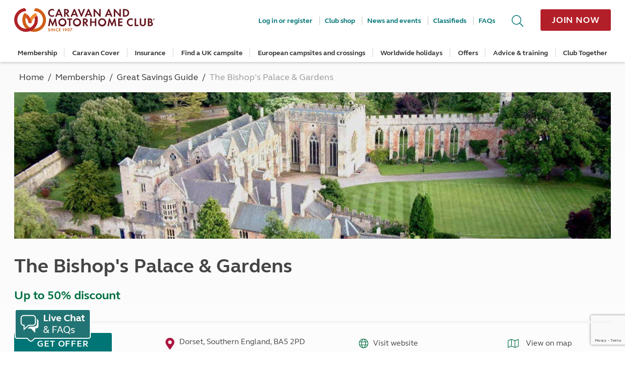

--- FILE ---
content_type: text/html; charset=utf-8
request_url: https://www.google.com/recaptcha/enterprise/anchor?ar=1&k=6Lf31TkhAAAAAA_-GCJyYFyUPZOSjUoyN39hG8Z_&co=aHR0cHM6Ly93d3cuY2FyYXZhbmNsdWIuY28udWs6NDQz&hl=en&v=PoyoqOPhxBO7pBk68S4YbpHZ&size=invisible&anchor-ms=20000&execute-ms=30000&cb=78veztu38v0f
body_size: 48717
content:
<!DOCTYPE HTML><html dir="ltr" lang="en"><head><meta http-equiv="Content-Type" content="text/html; charset=UTF-8">
<meta http-equiv="X-UA-Compatible" content="IE=edge">
<title>reCAPTCHA</title>
<style type="text/css">
/* cyrillic-ext */
@font-face {
  font-family: 'Roboto';
  font-style: normal;
  font-weight: 400;
  font-stretch: 100%;
  src: url(//fonts.gstatic.com/s/roboto/v48/KFO7CnqEu92Fr1ME7kSn66aGLdTylUAMa3GUBHMdazTgWw.woff2) format('woff2');
  unicode-range: U+0460-052F, U+1C80-1C8A, U+20B4, U+2DE0-2DFF, U+A640-A69F, U+FE2E-FE2F;
}
/* cyrillic */
@font-face {
  font-family: 'Roboto';
  font-style: normal;
  font-weight: 400;
  font-stretch: 100%;
  src: url(//fonts.gstatic.com/s/roboto/v48/KFO7CnqEu92Fr1ME7kSn66aGLdTylUAMa3iUBHMdazTgWw.woff2) format('woff2');
  unicode-range: U+0301, U+0400-045F, U+0490-0491, U+04B0-04B1, U+2116;
}
/* greek-ext */
@font-face {
  font-family: 'Roboto';
  font-style: normal;
  font-weight: 400;
  font-stretch: 100%;
  src: url(//fonts.gstatic.com/s/roboto/v48/KFO7CnqEu92Fr1ME7kSn66aGLdTylUAMa3CUBHMdazTgWw.woff2) format('woff2');
  unicode-range: U+1F00-1FFF;
}
/* greek */
@font-face {
  font-family: 'Roboto';
  font-style: normal;
  font-weight: 400;
  font-stretch: 100%;
  src: url(//fonts.gstatic.com/s/roboto/v48/KFO7CnqEu92Fr1ME7kSn66aGLdTylUAMa3-UBHMdazTgWw.woff2) format('woff2');
  unicode-range: U+0370-0377, U+037A-037F, U+0384-038A, U+038C, U+038E-03A1, U+03A3-03FF;
}
/* math */
@font-face {
  font-family: 'Roboto';
  font-style: normal;
  font-weight: 400;
  font-stretch: 100%;
  src: url(//fonts.gstatic.com/s/roboto/v48/KFO7CnqEu92Fr1ME7kSn66aGLdTylUAMawCUBHMdazTgWw.woff2) format('woff2');
  unicode-range: U+0302-0303, U+0305, U+0307-0308, U+0310, U+0312, U+0315, U+031A, U+0326-0327, U+032C, U+032F-0330, U+0332-0333, U+0338, U+033A, U+0346, U+034D, U+0391-03A1, U+03A3-03A9, U+03B1-03C9, U+03D1, U+03D5-03D6, U+03F0-03F1, U+03F4-03F5, U+2016-2017, U+2034-2038, U+203C, U+2040, U+2043, U+2047, U+2050, U+2057, U+205F, U+2070-2071, U+2074-208E, U+2090-209C, U+20D0-20DC, U+20E1, U+20E5-20EF, U+2100-2112, U+2114-2115, U+2117-2121, U+2123-214F, U+2190, U+2192, U+2194-21AE, U+21B0-21E5, U+21F1-21F2, U+21F4-2211, U+2213-2214, U+2216-22FF, U+2308-230B, U+2310, U+2319, U+231C-2321, U+2336-237A, U+237C, U+2395, U+239B-23B7, U+23D0, U+23DC-23E1, U+2474-2475, U+25AF, U+25B3, U+25B7, U+25BD, U+25C1, U+25CA, U+25CC, U+25FB, U+266D-266F, U+27C0-27FF, U+2900-2AFF, U+2B0E-2B11, U+2B30-2B4C, U+2BFE, U+3030, U+FF5B, U+FF5D, U+1D400-1D7FF, U+1EE00-1EEFF;
}
/* symbols */
@font-face {
  font-family: 'Roboto';
  font-style: normal;
  font-weight: 400;
  font-stretch: 100%;
  src: url(//fonts.gstatic.com/s/roboto/v48/KFO7CnqEu92Fr1ME7kSn66aGLdTylUAMaxKUBHMdazTgWw.woff2) format('woff2');
  unicode-range: U+0001-000C, U+000E-001F, U+007F-009F, U+20DD-20E0, U+20E2-20E4, U+2150-218F, U+2190, U+2192, U+2194-2199, U+21AF, U+21E6-21F0, U+21F3, U+2218-2219, U+2299, U+22C4-22C6, U+2300-243F, U+2440-244A, U+2460-24FF, U+25A0-27BF, U+2800-28FF, U+2921-2922, U+2981, U+29BF, U+29EB, U+2B00-2BFF, U+4DC0-4DFF, U+FFF9-FFFB, U+10140-1018E, U+10190-1019C, U+101A0, U+101D0-101FD, U+102E0-102FB, U+10E60-10E7E, U+1D2C0-1D2D3, U+1D2E0-1D37F, U+1F000-1F0FF, U+1F100-1F1AD, U+1F1E6-1F1FF, U+1F30D-1F30F, U+1F315, U+1F31C, U+1F31E, U+1F320-1F32C, U+1F336, U+1F378, U+1F37D, U+1F382, U+1F393-1F39F, U+1F3A7-1F3A8, U+1F3AC-1F3AF, U+1F3C2, U+1F3C4-1F3C6, U+1F3CA-1F3CE, U+1F3D4-1F3E0, U+1F3ED, U+1F3F1-1F3F3, U+1F3F5-1F3F7, U+1F408, U+1F415, U+1F41F, U+1F426, U+1F43F, U+1F441-1F442, U+1F444, U+1F446-1F449, U+1F44C-1F44E, U+1F453, U+1F46A, U+1F47D, U+1F4A3, U+1F4B0, U+1F4B3, U+1F4B9, U+1F4BB, U+1F4BF, U+1F4C8-1F4CB, U+1F4D6, U+1F4DA, U+1F4DF, U+1F4E3-1F4E6, U+1F4EA-1F4ED, U+1F4F7, U+1F4F9-1F4FB, U+1F4FD-1F4FE, U+1F503, U+1F507-1F50B, U+1F50D, U+1F512-1F513, U+1F53E-1F54A, U+1F54F-1F5FA, U+1F610, U+1F650-1F67F, U+1F687, U+1F68D, U+1F691, U+1F694, U+1F698, U+1F6AD, U+1F6B2, U+1F6B9-1F6BA, U+1F6BC, U+1F6C6-1F6CF, U+1F6D3-1F6D7, U+1F6E0-1F6EA, U+1F6F0-1F6F3, U+1F6F7-1F6FC, U+1F700-1F7FF, U+1F800-1F80B, U+1F810-1F847, U+1F850-1F859, U+1F860-1F887, U+1F890-1F8AD, U+1F8B0-1F8BB, U+1F8C0-1F8C1, U+1F900-1F90B, U+1F93B, U+1F946, U+1F984, U+1F996, U+1F9E9, U+1FA00-1FA6F, U+1FA70-1FA7C, U+1FA80-1FA89, U+1FA8F-1FAC6, U+1FACE-1FADC, U+1FADF-1FAE9, U+1FAF0-1FAF8, U+1FB00-1FBFF;
}
/* vietnamese */
@font-face {
  font-family: 'Roboto';
  font-style: normal;
  font-weight: 400;
  font-stretch: 100%;
  src: url(//fonts.gstatic.com/s/roboto/v48/KFO7CnqEu92Fr1ME7kSn66aGLdTylUAMa3OUBHMdazTgWw.woff2) format('woff2');
  unicode-range: U+0102-0103, U+0110-0111, U+0128-0129, U+0168-0169, U+01A0-01A1, U+01AF-01B0, U+0300-0301, U+0303-0304, U+0308-0309, U+0323, U+0329, U+1EA0-1EF9, U+20AB;
}
/* latin-ext */
@font-face {
  font-family: 'Roboto';
  font-style: normal;
  font-weight: 400;
  font-stretch: 100%;
  src: url(//fonts.gstatic.com/s/roboto/v48/KFO7CnqEu92Fr1ME7kSn66aGLdTylUAMa3KUBHMdazTgWw.woff2) format('woff2');
  unicode-range: U+0100-02BA, U+02BD-02C5, U+02C7-02CC, U+02CE-02D7, U+02DD-02FF, U+0304, U+0308, U+0329, U+1D00-1DBF, U+1E00-1E9F, U+1EF2-1EFF, U+2020, U+20A0-20AB, U+20AD-20C0, U+2113, U+2C60-2C7F, U+A720-A7FF;
}
/* latin */
@font-face {
  font-family: 'Roboto';
  font-style: normal;
  font-weight: 400;
  font-stretch: 100%;
  src: url(//fonts.gstatic.com/s/roboto/v48/KFO7CnqEu92Fr1ME7kSn66aGLdTylUAMa3yUBHMdazQ.woff2) format('woff2');
  unicode-range: U+0000-00FF, U+0131, U+0152-0153, U+02BB-02BC, U+02C6, U+02DA, U+02DC, U+0304, U+0308, U+0329, U+2000-206F, U+20AC, U+2122, U+2191, U+2193, U+2212, U+2215, U+FEFF, U+FFFD;
}
/* cyrillic-ext */
@font-face {
  font-family: 'Roboto';
  font-style: normal;
  font-weight: 500;
  font-stretch: 100%;
  src: url(//fonts.gstatic.com/s/roboto/v48/KFO7CnqEu92Fr1ME7kSn66aGLdTylUAMa3GUBHMdazTgWw.woff2) format('woff2');
  unicode-range: U+0460-052F, U+1C80-1C8A, U+20B4, U+2DE0-2DFF, U+A640-A69F, U+FE2E-FE2F;
}
/* cyrillic */
@font-face {
  font-family: 'Roboto';
  font-style: normal;
  font-weight: 500;
  font-stretch: 100%;
  src: url(//fonts.gstatic.com/s/roboto/v48/KFO7CnqEu92Fr1ME7kSn66aGLdTylUAMa3iUBHMdazTgWw.woff2) format('woff2');
  unicode-range: U+0301, U+0400-045F, U+0490-0491, U+04B0-04B1, U+2116;
}
/* greek-ext */
@font-face {
  font-family: 'Roboto';
  font-style: normal;
  font-weight: 500;
  font-stretch: 100%;
  src: url(//fonts.gstatic.com/s/roboto/v48/KFO7CnqEu92Fr1ME7kSn66aGLdTylUAMa3CUBHMdazTgWw.woff2) format('woff2');
  unicode-range: U+1F00-1FFF;
}
/* greek */
@font-face {
  font-family: 'Roboto';
  font-style: normal;
  font-weight: 500;
  font-stretch: 100%;
  src: url(//fonts.gstatic.com/s/roboto/v48/KFO7CnqEu92Fr1ME7kSn66aGLdTylUAMa3-UBHMdazTgWw.woff2) format('woff2');
  unicode-range: U+0370-0377, U+037A-037F, U+0384-038A, U+038C, U+038E-03A1, U+03A3-03FF;
}
/* math */
@font-face {
  font-family: 'Roboto';
  font-style: normal;
  font-weight: 500;
  font-stretch: 100%;
  src: url(//fonts.gstatic.com/s/roboto/v48/KFO7CnqEu92Fr1ME7kSn66aGLdTylUAMawCUBHMdazTgWw.woff2) format('woff2');
  unicode-range: U+0302-0303, U+0305, U+0307-0308, U+0310, U+0312, U+0315, U+031A, U+0326-0327, U+032C, U+032F-0330, U+0332-0333, U+0338, U+033A, U+0346, U+034D, U+0391-03A1, U+03A3-03A9, U+03B1-03C9, U+03D1, U+03D5-03D6, U+03F0-03F1, U+03F4-03F5, U+2016-2017, U+2034-2038, U+203C, U+2040, U+2043, U+2047, U+2050, U+2057, U+205F, U+2070-2071, U+2074-208E, U+2090-209C, U+20D0-20DC, U+20E1, U+20E5-20EF, U+2100-2112, U+2114-2115, U+2117-2121, U+2123-214F, U+2190, U+2192, U+2194-21AE, U+21B0-21E5, U+21F1-21F2, U+21F4-2211, U+2213-2214, U+2216-22FF, U+2308-230B, U+2310, U+2319, U+231C-2321, U+2336-237A, U+237C, U+2395, U+239B-23B7, U+23D0, U+23DC-23E1, U+2474-2475, U+25AF, U+25B3, U+25B7, U+25BD, U+25C1, U+25CA, U+25CC, U+25FB, U+266D-266F, U+27C0-27FF, U+2900-2AFF, U+2B0E-2B11, U+2B30-2B4C, U+2BFE, U+3030, U+FF5B, U+FF5D, U+1D400-1D7FF, U+1EE00-1EEFF;
}
/* symbols */
@font-face {
  font-family: 'Roboto';
  font-style: normal;
  font-weight: 500;
  font-stretch: 100%;
  src: url(//fonts.gstatic.com/s/roboto/v48/KFO7CnqEu92Fr1ME7kSn66aGLdTylUAMaxKUBHMdazTgWw.woff2) format('woff2');
  unicode-range: U+0001-000C, U+000E-001F, U+007F-009F, U+20DD-20E0, U+20E2-20E4, U+2150-218F, U+2190, U+2192, U+2194-2199, U+21AF, U+21E6-21F0, U+21F3, U+2218-2219, U+2299, U+22C4-22C6, U+2300-243F, U+2440-244A, U+2460-24FF, U+25A0-27BF, U+2800-28FF, U+2921-2922, U+2981, U+29BF, U+29EB, U+2B00-2BFF, U+4DC0-4DFF, U+FFF9-FFFB, U+10140-1018E, U+10190-1019C, U+101A0, U+101D0-101FD, U+102E0-102FB, U+10E60-10E7E, U+1D2C0-1D2D3, U+1D2E0-1D37F, U+1F000-1F0FF, U+1F100-1F1AD, U+1F1E6-1F1FF, U+1F30D-1F30F, U+1F315, U+1F31C, U+1F31E, U+1F320-1F32C, U+1F336, U+1F378, U+1F37D, U+1F382, U+1F393-1F39F, U+1F3A7-1F3A8, U+1F3AC-1F3AF, U+1F3C2, U+1F3C4-1F3C6, U+1F3CA-1F3CE, U+1F3D4-1F3E0, U+1F3ED, U+1F3F1-1F3F3, U+1F3F5-1F3F7, U+1F408, U+1F415, U+1F41F, U+1F426, U+1F43F, U+1F441-1F442, U+1F444, U+1F446-1F449, U+1F44C-1F44E, U+1F453, U+1F46A, U+1F47D, U+1F4A3, U+1F4B0, U+1F4B3, U+1F4B9, U+1F4BB, U+1F4BF, U+1F4C8-1F4CB, U+1F4D6, U+1F4DA, U+1F4DF, U+1F4E3-1F4E6, U+1F4EA-1F4ED, U+1F4F7, U+1F4F9-1F4FB, U+1F4FD-1F4FE, U+1F503, U+1F507-1F50B, U+1F50D, U+1F512-1F513, U+1F53E-1F54A, U+1F54F-1F5FA, U+1F610, U+1F650-1F67F, U+1F687, U+1F68D, U+1F691, U+1F694, U+1F698, U+1F6AD, U+1F6B2, U+1F6B9-1F6BA, U+1F6BC, U+1F6C6-1F6CF, U+1F6D3-1F6D7, U+1F6E0-1F6EA, U+1F6F0-1F6F3, U+1F6F7-1F6FC, U+1F700-1F7FF, U+1F800-1F80B, U+1F810-1F847, U+1F850-1F859, U+1F860-1F887, U+1F890-1F8AD, U+1F8B0-1F8BB, U+1F8C0-1F8C1, U+1F900-1F90B, U+1F93B, U+1F946, U+1F984, U+1F996, U+1F9E9, U+1FA00-1FA6F, U+1FA70-1FA7C, U+1FA80-1FA89, U+1FA8F-1FAC6, U+1FACE-1FADC, U+1FADF-1FAE9, U+1FAF0-1FAF8, U+1FB00-1FBFF;
}
/* vietnamese */
@font-face {
  font-family: 'Roboto';
  font-style: normal;
  font-weight: 500;
  font-stretch: 100%;
  src: url(//fonts.gstatic.com/s/roboto/v48/KFO7CnqEu92Fr1ME7kSn66aGLdTylUAMa3OUBHMdazTgWw.woff2) format('woff2');
  unicode-range: U+0102-0103, U+0110-0111, U+0128-0129, U+0168-0169, U+01A0-01A1, U+01AF-01B0, U+0300-0301, U+0303-0304, U+0308-0309, U+0323, U+0329, U+1EA0-1EF9, U+20AB;
}
/* latin-ext */
@font-face {
  font-family: 'Roboto';
  font-style: normal;
  font-weight: 500;
  font-stretch: 100%;
  src: url(//fonts.gstatic.com/s/roboto/v48/KFO7CnqEu92Fr1ME7kSn66aGLdTylUAMa3KUBHMdazTgWw.woff2) format('woff2');
  unicode-range: U+0100-02BA, U+02BD-02C5, U+02C7-02CC, U+02CE-02D7, U+02DD-02FF, U+0304, U+0308, U+0329, U+1D00-1DBF, U+1E00-1E9F, U+1EF2-1EFF, U+2020, U+20A0-20AB, U+20AD-20C0, U+2113, U+2C60-2C7F, U+A720-A7FF;
}
/* latin */
@font-face {
  font-family: 'Roboto';
  font-style: normal;
  font-weight: 500;
  font-stretch: 100%;
  src: url(//fonts.gstatic.com/s/roboto/v48/KFO7CnqEu92Fr1ME7kSn66aGLdTylUAMa3yUBHMdazQ.woff2) format('woff2');
  unicode-range: U+0000-00FF, U+0131, U+0152-0153, U+02BB-02BC, U+02C6, U+02DA, U+02DC, U+0304, U+0308, U+0329, U+2000-206F, U+20AC, U+2122, U+2191, U+2193, U+2212, U+2215, U+FEFF, U+FFFD;
}
/* cyrillic-ext */
@font-face {
  font-family: 'Roboto';
  font-style: normal;
  font-weight: 900;
  font-stretch: 100%;
  src: url(//fonts.gstatic.com/s/roboto/v48/KFO7CnqEu92Fr1ME7kSn66aGLdTylUAMa3GUBHMdazTgWw.woff2) format('woff2');
  unicode-range: U+0460-052F, U+1C80-1C8A, U+20B4, U+2DE0-2DFF, U+A640-A69F, U+FE2E-FE2F;
}
/* cyrillic */
@font-face {
  font-family: 'Roboto';
  font-style: normal;
  font-weight: 900;
  font-stretch: 100%;
  src: url(//fonts.gstatic.com/s/roboto/v48/KFO7CnqEu92Fr1ME7kSn66aGLdTylUAMa3iUBHMdazTgWw.woff2) format('woff2');
  unicode-range: U+0301, U+0400-045F, U+0490-0491, U+04B0-04B1, U+2116;
}
/* greek-ext */
@font-face {
  font-family: 'Roboto';
  font-style: normal;
  font-weight: 900;
  font-stretch: 100%;
  src: url(//fonts.gstatic.com/s/roboto/v48/KFO7CnqEu92Fr1ME7kSn66aGLdTylUAMa3CUBHMdazTgWw.woff2) format('woff2');
  unicode-range: U+1F00-1FFF;
}
/* greek */
@font-face {
  font-family: 'Roboto';
  font-style: normal;
  font-weight: 900;
  font-stretch: 100%;
  src: url(//fonts.gstatic.com/s/roboto/v48/KFO7CnqEu92Fr1ME7kSn66aGLdTylUAMa3-UBHMdazTgWw.woff2) format('woff2');
  unicode-range: U+0370-0377, U+037A-037F, U+0384-038A, U+038C, U+038E-03A1, U+03A3-03FF;
}
/* math */
@font-face {
  font-family: 'Roboto';
  font-style: normal;
  font-weight: 900;
  font-stretch: 100%;
  src: url(//fonts.gstatic.com/s/roboto/v48/KFO7CnqEu92Fr1ME7kSn66aGLdTylUAMawCUBHMdazTgWw.woff2) format('woff2');
  unicode-range: U+0302-0303, U+0305, U+0307-0308, U+0310, U+0312, U+0315, U+031A, U+0326-0327, U+032C, U+032F-0330, U+0332-0333, U+0338, U+033A, U+0346, U+034D, U+0391-03A1, U+03A3-03A9, U+03B1-03C9, U+03D1, U+03D5-03D6, U+03F0-03F1, U+03F4-03F5, U+2016-2017, U+2034-2038, U+203C, U+2040, U+2043, U+2047, U+2050, U+2057, U+205F, U+2070-2071, U+2074-208E, U+2090-209C, U+20D0-20DC, U+20E1, U+20E5-20EF, U+2100-2112, U+2114-2115, U+2117-2121, U+2123-214F, U+2190, U+2192, U+2194-21AE, U+21B0-21E5, U+21F1-21F2, U+21F4-2211, U+2213-2214, U+2216-22FF, U+2308-230B, U+2310, U+2319, U+231C-2321, U+2336-237A, U+237C, U+2395, U+239B-23B7, U+23D0, U+23DC-23E1, U+2474-2475, U+25AF, U+25B3, U+25B7, U+25BD, U+25C1, U+25CA, U+25CC, U+25FB, U+266D-266F, U+27C0-27FF, U+2900-2AFF, U+2B0E-2B11, U+2B30-2B4C, U+2BFE, U+3030, U+FF5B, U+FF5D, U+1D400-1D7FF, U+1EE00-1EEFF;
}
/* symbols */
@font-face {
  font-family: 'Roboto';
  font-style: normal;
  font-weight: 900;
  font-stretch: 100%;
  src: url(//fonts.gstatic.com/s/roboto/v48/KFO7CnqEu92Fr1ME7kSn66aGLdTylUAMaxKUBHMdazTgWw.woff2) format('woff2');
  unicode-range: U+0001-000C, U+000E-001F, U+007F-009F, U+20DD-20E0, U+20E2-20E4, U+2150-218F, U+2190, U+2192, U+2194-2199, U+21AF, U+21E6-21F0, U+21F3, U+2218-2219, U+2299, U+22C4-22C6, U+2300-243F, U+2440-244A, U+2460-24FF, U+25A0-27BF, U+2800-28FF, U+2921-2922, U+2981, U+29BF, U+29EB, U+2B00-2BFF, U+4DC0-4DFF, U+FFF9-FFFB, U+10140-1018E, U+10190-1019C, U+101A0, U+101D0-101FD, U+102E0-102FB, U+10E60-10E7E, U+1D2C0-1D2D3, U+1D2E0-1D37F, U+1F000-1F0FF, U+1F100-1F1AD, U+1F1E6-1F1FF, U+1F30D-1F30F, U+1F315, U+1F31C, U+1F31E, U+1F320-1F32C, U+1F336, U+1F378, U+1F37D, U+1F382, U+1F393-1F39F, U+1F3A7-1F3A8, U+1F3AC-1F3AF, U+1F3C2, U+1F3C4-1F3C6, U+1F3CA-1F3CE, U+1F3D4-1F3E0, U+1F3ED, U+1F3F1-1F3F3, U+1F3F5-1F3F7, U+1F408, U+1F415, U+1F41F, U+1F426, U+1F43F, U+1F441-1F442, U+1F444, U+1F446-1F449, U+1F44C-1F44E, U+1F453, U+1F46A, U+1F47D, U+1F4A3, U+1F4B0, U+1F4B3, U+1F4B9, U+1F4BB, U+1F4BF, U+1F4C8-1F4CB, U+1F4D6, U+1F4DA, U+1F4DF, U+1F4E3-1F4E6, U+1F4EA-1F4ED, U+1F4F7, U+1F4F9-1F4FB, U+1F4FD-1F4FE, U+1F503, U+1F507-1F50B, U+1F50D, U+1F512-1F513, U+1F53E-1F54A, U+1F54F-1F5FA, U+1F610, U+1F650-1F67F, U+1F687, U+1F68D, U+1F691, U+1F694, U+1F698, U+1F6AD, U+1F6B2, U+1F6B9-1F6BA, U+1F6BC, U+1F6C6-1F6CF, U+1F6D3-1F6D7, U+1F6E0-1F6EA, U+1F6F0-1F6F3, U+1F6F7-1F6FC, U+1F700-1F7FF, U+1F800-1F80B, U+1F810-1F847, U+1F850-1F859, U+1F860-1F887, U+1F890-1F8AD, U+1F8B0-1F8BB, U+1F8C0-1F8C1, U+1F900-1F90B, U+1F93B, U+1F946, U+1F984, U+1F996, U+1F9E9, U+1FA00-1FA6F, U+1FA70-1FA7C, U+1FA80-1FA89, U+1FA8F-1FAC6, U+1FACE-1FADC, U+1FADF-1FAE9, U+1FAF0-1FAF8, U+1FB00-1FBFF;
}
/* vietnamese */
@font-face {
  font-family: 'Roboto';
  font-style: normal;
  font-weight: 900;
  font-stretch: 100%;
  src: url(//fonts.gstatic.com/s/roboto/v48/KFO7CnqEu92Fr1ME7kSn66aGLdTylUAMa3OUBHMdazTgWw.woff2) format('woff2');
  unicode-range: U+0102-0103, U+0110-0111, U+0128-0129, U+0168-0169, U+01A0-01A1, U+01AF-01B0, U+0300-0301, U+0303-0304, U+0308-0309, U+0323, U+0329, U+1EA0-1EF9, U+20AB;
}
/* latin-ext */
@font-face {
  font-family: 'Roboto';
  font-style: normal;
  font-weight: 900;
  font-stretch: 100%;
  src: url(//fonts.gstatic.com/s/roboto/v48/KFO7CnqEu92Fr1ME7kSn66aGLdTylUAMa3KUBHMdazTgWw.woff2) format('woff2');
  unicode-range: U+0100-02BA, U+02BD-02C5, U+02C7-02CC, U+02CE-02D7, U+02DD-02FF, U+0304, U+0308, U+0329, U+1D00-1DBF, U+1E00-1E9F, U+1EF2-1EFF, U+2020, U+20A0-20AB, U+20AD-20C0, U+2113, U+2C60-2C7F, U+A720-A7FF;
}
/* latin */
@font-face {
  font-family: 'Roboto';
  font-style: normal;
  font-weight: 900;
  font-stretch: 100%;
  src: url(//fonts.gstatic.com/s/roboto/v48/KFO7CnqEu92Fr1ME7kSn66aGLdTylUAMa3yUBHMdazQ.woff2) format('woff2');
  unicode-range: U+0000-00FF, U+0131, U+0152-0153, U+02BB-02BC, U+02C6, U+02DA, U+02DC, U+0304, U+0308, U+0329, U+2000-206F, U+20AC, U+2122, U+2191, U+2193, U+2212, U+2215, U+FEFF, U+FFFD;
}

</style>
<link rel="stylesheet" type="text/css" href="https://www.gstatic.com/recaptcha/releases/PoyoqOPhxBO7pBk68S4YbpHZ/styles__ltr.css">
<script nonce="OYgVic1Z6OyjOXS_t8wVWA" type="text/javascript">window['__recaptcha_api'] = 'https://www.google.com/recaptcha/enterprise/';</script>
<script type="text/javascript" src="https://www.gstatic.com/recaptcha/releases/PoyoqOPhxBO7pBk68S4YbpHZ/recaptcha__en.js" nonce="OYgVic1Z6OyjOXS_t8wVWA">
      
    </script></head>
<body><div id="rc-anchor-alert" class="rc-anchor-alert"></div>
<input type="hidden" id="recaptcha-token" value="[base64]">
<script type="text/javascript" nonce="OYgVic1Z6OyjOXS_t8wVWA">
      recaptcha.anchor.Main.init("[\x22ainput\x22,[\x22bgdata\x22,\x22\x22,\[base64]/[base64]/[base64]/[base64]/[base64]/UltsKytdPUU6KEU8MjA0OD9SW2wrK109RT4+NnwxOTI6KChFJjY0NTEyKT09NTUyOTYmJk0rMTxjLmxlbmd0aCYmKGMuY2hhckNvZGVBdChNKzEpJjY0NTEyKT09NTYzMjA/[base64]/[base64]/[base64]/[base64]/[base64]/[base64]/[base64]\x22,\[base64]\x22,\x22wqdZw5rDusOxw4vDicKGwqU8w6tzw4vDpcKSUQDCpsODOcOXwrVTRcKnRBs4w7Zww5jCh8KYKxJowp87w4XClHFgw6BYFC1DLMKvPBfClsOTwqDDtGzCtR8kVF0sIcKWRcOSwqXDqx5IdFPCkcOfDcOhZlB1BQ9Jw6/CnUYdD3oKw6rDt8OMw7t/wrjDsUQOWwkyw5nDpSUowq/DqMOAw5gsw7EgEVTCtsOGVcOYw7ssF8Ksw5lYTS/DusOZWMOzWcOjci3Cg2PCoBTDsWvCisKeGsKyE8OPEFHDiy7DuATDt8OqwovCoMKQw4QAWcOvw5pZODvDlEnClkPCtkjDpTcebVXDtMO2w5HDrcK3wqXCh21RYmzCgH99T8Kww4PCr8KzwozCmj3DjxgkbFQGD1l7Ul3DqlDCmcK6wqbClsKoKsOEwqjDrcOoUX3Dnk/Do27DncOxDsOfwoTDhsKGw7DDrMKyKSVDwoR8woXDkXVpwqfCtcOew40mw69swrfCusKNdh3Dr1zDhcOzwp8mw4kWecKPw6HCgVHDvcOlw77DgcO0czDDrcOaw5rDpjfCpsK/anTCgFQ7w5PCqsOHwqEnEsOfw5TCk2hnw7Flw7PCksO/dMOKGiDCkcOeR0DDrXckwrzCvxQ3wpp2w4s9c3DDik5Zw5NcwpUlwpVzwr94wpNqNHfCk0LCo8Kpw5jCpcKzw7gbw4p3wqJQwpbCscO9HTw2w4Eiwow1woLCkhbDisOrZ8KLHFzCg3xgccOdVltgSsKjwrvDqhnCggYMw7tlwo/DncKwwp0PesKHw71+w5tAJz0aw5dnG2wHw7jDmw/[base64]/DlgUnVcODJsOWw5JQJMKbw6BtaHLDpWNSwrfDsCfDnE9kRDXDhsOHHsOMB8Ojw5Unw6UdaMO5J3xUwqbDssOIw6PCicKGK2YBEMO5YMKxw5zDj8OAHsKHI8KAwrFWJsOgV8OpQMOZNsOOXsOswqHCmgZmwoZ/[base64]/ClcKawrLCjsOiwovCrcOdworCo8KAc1Y5KsK5w75+woEPZUvDkVnCkcKUwqvDtsO/KMODwpPCpsOhKWcHaD8OfMKxccOww5rCkkDDlDQDwr/[base64]/[base64]/Cj2sTNFpUw5sKwqjDozcbwpAEGHnClzpyw43DoS50w7fDtXLDm24sesOtw6zDlngwwqbDmnRGw5trPsKYR8KOPMKGCMKiLMKOA0dCw7M3w4TDih07ODICwrbCnMKyNyl3wqDDonYhwpE0w5fCvhDCoj/CiD3DicKtZMKHw71OwqA5w5o+CcOewoXCtHcCRMOgXE/DpXHDpsO9WQ7DqhRhRWx8a8KxAi0DwrUSwrbDgGRtw47Dm8Kmw6rCrwUfJMKEwrzDmsO3wrdxwpspJUgLQAzCgCzDvwLDhXLCnsKLN8Kawr3DizXCgEILw7slI8KbE2rCmMKpw5DCtcK/[base64]/DklbClhDDpsOTb8K/F8KkwpTCucOqMHp3wp/[base64]/w6bDpXfCpcK9w401wozDvsOWw6HCgT8qaMKOwozCgcO5RMKSe17CvUvDgkTDgcOkSMKAw44bwo3DjBFKwrZ0wofCn2cDw7zDvkTDsMOwwpbDo8KxMsKLSW5Iw5XDihYAKMK2wrkJwrJew6UEIRVydMOxwqQKGTFvwolDw47CmC0rZMOyJhhOCS/CnEXDvmBBwoNRwpXDsMOOCsObB2t9KcOgFsOKw6Uawp1MQQXDtAciJsK9Xz3CnBLDjMK0wr0PCMOuVMOLwoMVwqFOw4TDsxdXw70PwpRfc8OKKAIvw6LDgMKtIEvDk8Otw74rwr16wpNCLHPDkC/DgWPCkRUTPgR5EcKmDcKIw7YuFxnDtMKTw47Cr8KiPH/DohzCl8OmPsOrHDfDmsKkwpw3wrojwqfDmTcrw6jCj07Cn8K0w7UxASN3w5wWwpDDtcOIRADDnRXCpMKRM8KfYndyw7TDpi/Cq3EHB8Kmwr11VMOdJ2FAwqBPW8K/dMOoYsOjNhEiwrwWw7bDs8OCw6HCnsO7wqJAw5jDtMK0S8KMbMOrGibCjG/Djj7CpH5/w5fDqsOAw7Vcwr3Cn8OAc8OWwoJIwpjCmMKYw7fCg8K0wrzCu3zCqAbDp1h/[base64]/DmQ5fw6AYwogJZDLCkcO1EsOdw5gobMOIQEzCt8OZwqfCjwk8w4d5RMK1wolEYMOvTGtXw7gHwpPCkMO5wqtuwplsw64NZ1fDosKvwpDCu8OdwpEjKsOCw5fDkVQFw4zDv8O0wo7DsVZQJcORwpc0IhR7KcO8w63DvsKJwrRAZgt6w7BGw4PChTHDni9iQMO8w4/[base64]/Lkx1KT7DqsOUwr1Sw4gOLcOkfcKXwp3DrMO2BMKgw6zCrW8eRsOjNVfCn0YTw7jDoibCs0wbd8Oew50iw7DCjE1OcTnDo8Kww5UxFsKbw7bDkcKcS8KiwpgccQvCkU/DmwJAw6HCgHlMe8KtGVbDtyxZw5A/cMKxE8KNNcKVYmRfwrsIwoMsw60Owp5Dw6fDoTU/a04zNMK1w5N/acObwp7DhMKnTcKiw67DplkfU8Kxd8KVciPClh5Ew5dIwrDCjDlaRD0Rw67CuWR/[base64]/DkhTDlW7CgQReecOVMcO5wprDrMOPwo9lw7lKTGM4FMOlwpIfMsOyWxTCtcKeW2TDrR0Id01YDHLCsMK7wosmOB/Cl8KUZl/DtgfCuMKgw4Z4MsO9wpvCscKgSsObO0vDqcKTw4ASwovCksOOw5/DrlLDgVYpw6hTwqIcw4rCh8KXwpTDvMOHFcKiMMOvw7N/wpjDqcKkwqdfw73DpgtCJcKDBcOmNl/[base64]/w4bDp8K1f8KEw5odwqkzGcKOwrvCgMONwqwCFcKXw69BwpTCoWDDssOww5/[base64]/[base64]/ClUnCuMOkaMOHwpUOZsK0QwY4w5cOXMOsDDIyWV4BwpnCqcK8wqPDs3QvHcK+wqhPM2TCrwYPdMOMd8KXwrNjwr1ew4FmwqfCs8K/[base64]/[base64]/[base64]/DjU7CrHrChcOnwoTDosKVFUbDh2rCgcOow4/DsMKKwrkKLD7Chjg+NhDCkcO9PHXCvUfDnMOUwo3CmxFhbBZxwrHDs1XDhTRFCW1ew7jDqwx9eRt/[base64]/[base64]/wo/Cvi8ATcKVwr9LwrvDs8Kkw5DCvQ14P3XClsKHwooHw6/CkSlGWMOkMsOdw5paw5IdYBLDl8K5wqjDpR0cw7TCtHkcwrDDo048wqbDoUpxwps4ETbCmRnDtsKlwpDDn8KBwo5bwoTCpcKbYAbDoMKRV8Okwowkwqx1w6DCghsVw6EHwovDsXFXw6DDpsKpwoVLWxPDrU8Nw4TCphzDi2bCkMOcBcKTWsO/[base64]/Di8ODw6tow5Iew55Hwq7CtsKYAhkPw5h/[base64]/Ck8OiM8OAPsOCUEFMGcK2wqnClsOww69aJcO7fMKbc8OGIMKKwqt2wqMWw6rCsU0SwqHDiVxrwpXCjh5uw5HDoEVTVFdZSsK4wqYTNsOOCcK5dMOVPcOYF3YPwqY5E0jDrsOPwpbDo1jCuVw8w7R9GcOZJMOJwo/DtjUYVcOow4TDr2J0w5nDlMOzwqBfwpbCu8KPJ2rCscKPGyAqw5bCjsOEw5w/wpRxw4jDokQhwprDhV1/w4LCpsOFI8K9wpMoWMKmw6p1w5YKw7PDvsOUw7JqLMOFw6TDgMKpw4F6wp3Cq8Ogw6fDsnfCnB0KFRTDjU1JXCtXL8OaXMKcw7Yawr1nw5nDiDYlw6cUwqDDpQnCo8KwwoTDnMOHN8ODw4F+wpFkN2hnFMO/w48Yw4HDosOTwrjCuXfDtsOhFzQbf8OFKR5gWQ48dEXDviAxw6TCnG8SKMKTHcOJw6HDl13CsEZgwo4pbcObEApawql7JXTDv8KFw61Rwrt3enrDtV4uW8KSw5YyGsOqaUrDrcO6w5rCtyvDncOBwrx3w7doA8OlQMK6w7HDn8KMTCfCm8KJw6/[base64]/[base64]/[base64]/Co0oyw5FcF8KsYnbChyXDocOLZEbCsVA7w6QKVsK7AcKWcVc9EnjCoknCvMKrTGfDm3rCuFZfEMKCw6oww7XCiMKoFyRKEUwuRMO5w5jDjcKUwr/Dsko/w7lzUS7CjcO2KSPDn8O/wo9KNsOQwozDkQYCecKDIHnDjjDCs8OBXCNSw5dgUUPDkQIOwoPCpAjCmXN6w55ow5bDpXkNEMOZccK0wpcDwpgWwoEcwrbDl8OKwoLCmj7Du8OZWQzDv8OiHsKudG/DggoiwpE8fMKZw4rCvcO+wq1UwoNMwrJNTSjCtFDCpBALwpXDjMOKd8OIN1s8wrIDwqbCpMKUwq/[base64]/CjsO8US4Iw49NwqB2JsK6w70tw6ZTwo/Dn1nDl8KxRsKNwoxPwqZSw6XCowElw6jDtETCn8OPw5lqWyhuwrjDkGNFwqsoY8Onw6XCvVJiw6rDjMKMAcKbAD/CuzLDt3h2wrVXwos9EMOAXmF/wpPClsOTwrrDrsO2woDDlcOjNMKiesKqwqPCssObwqPDq8KRNcOHwrxMw59eesORw5TCnMODw5zDvcKjw6DCvQVHw4rCsGVnCTHCpg3CiB8HworCrMO1W8OdwojDm8Kaw7EUXhfCihDCosK+wofDvSwLwpA3XMOjw5/CncKsw6fCrsKtJ8OBJMKgw5DDgsOGw6TCqSbDtm8Qw5HCoQ/CrE5rwojCsAxwwp7DnV1uwrHDtkLDtknCksKaCMObScK1c8KywrwSwoLDtAvCusO7w6dUw4o+OlQpwo1TSEctw6c2wotOw5kbw6fCt8O4R8Ojwo7DpcKmLcOfJF98IsKJLR/DqEbDrSXCrcOWAMOmE8OIw4o0w6rCkxPCq8OowrXDtcOZSHx0wokDwqnDkMK4w58pQmAJWsOSdhbDi8KnfwnDosO6QcKyWgzDhQ8tH8Klw57ClHPDpsO+UToHwoE/[base64]/DucK/w4DCisKNw5FtYX0gDE02eRbCncOpV1shw6PCnwfCojs5wo1NwqERwqHDhcOdwowDw47Cn8KOwo7DoR/DiTnDjxNOwrV7Z2DCuMOSw6bCocKZwoLCr8K7bMKvX8O9w43Cs2jDi8KOwpFgw7XCmnd/w7bDlsKYORMuwqPCnCzDmR3Ct8OCwrjDpU4+wqZMwprCjsOIYcK6dcOWZlBFIgQ3I8KGwpwyw58pQEwfYMOEcH8jBT3Dkz5xdcOSNRwOIcKqM1fCkXLCrFIQw6RFw47CpsONw7V3wr/Dlhs2EgR7wrPCh8Oxw7DCiFnDjz3DsMO0wqdZw4rCuAJtwojChw/[base64]/X2MOwrXCqMOMWy7DpBQ8VcO0w6pUw5Y4w4JyOUHCosORIX7Cs8KqM8O3w4vCqTZ7w4PCqXhlw6cxwp/Dhw/DocOCwpZCDMKIwp3Du8KKw7fCnsKEwqluFSDDuCJ2dcOdwrbCuMK/w6rDiMKbw5XCksKaKcKbTW3Cr8K+wogDE35cDsOXMlPCmsKfwpDCo8OedcKxwp/[base64]/DujnDqWTCnnkTTz7CkQzDk3N4DHNaEsOqUcODw4tWOVrCqQsGK8K2cCR0wq0Gw7TDmsO3MMKiwpDCh8Kaw5tew61FJ8KyeH3Dr8OoE8O9w5bDozjCl8KrwrkAWcOTOhvDkcOKHmojCMOGw7zCrzrDr8OiSl4OwpHDi2jClcOqw7/DvcO9WFXDksKXwrLDu0XCm1wEw5TDkMKpwrliw5QVwqnCgsKGwrjDqwXDlMK4wq/Dql8lwptcw7kTw6fDusOfQMKEw4gxKsOTXcKeAxfCnsK8w7MSw6XCqT3ChRwQcz7CqQUswrLDgA07QzPCmyTDpMOLVsKBw4wxXDDCgcKJBEMPw5XCjMKkw7fCgcKjX8OOwp1zNkLClMO2YGIPw6/ChUbDlMKYw7PDvmrDmm/[base64]/DhXV4RQEIVsO3wrVUwqzDoX7DqsKkBcO1JcOySnRZwoFbVSJsQ29/w4AYw4bDjMO9LcKiwqrDpnnCpMOkHMOOw7lRw68Dw64mL1peTVjDtj8oIcKhw65CNRDCkcOHIXFsw70iRMOiQsK3WQ8lwrAaCsO7wpXCgMKUTUzCvcOZDisNwpYBdRhzasKLwpfCvhpdMcONw7fCrcK7woDDthDCu8OAw5/[base64]/[base64]/[base64]/DucODTT1Zw77DucOPdRNNZ8KEcC3DtmE6w63DuxEBS8OvwrBxMzTDhEp6w53DkMO4wpAAwrNqwp/Ds8Onw7x7B1LDqjlhwpRJw6jCmsOKMsKVw7rDlsKQJ1Zww5giEMO9CBTDpTduKnfDrsKWDkPDrcKkw4XDgCttw6bCoMOYw6Upw4vCnMO0w57CjMKDOcKaLRddZMK1w7wpZHLCpcOlwpDCsV/Dg8O5w6rCs8KETHIPfQDCjzXChMKhGT/DhBDDpxTDusOhwrBbwopYwrzCi8OwwrbCgsKncX7DkcOTw6N3PV88woUgZ8KmCcKOe8KkwoBqw6zDgcOPwqIOcMK8wrvCqjobwrPClMOiAMK0wrdpR8Obb8KxPMO1aMOKw4vDt1LDjcKhNcKdaj7CuALDvnAJwpxkw6LDoG/DolLCt8KfX8OdMwjDqcOXD8KMXsO4JQbCksOTwqbDv397IMO9HMKMw6PDhTHDs8OTwojDisK7GMK8w6zCmsO8w63DrjRTAcKnU8OQGSA+fsO5XyDCjmHClsKqR8OKZsK7wpDDk8K4IifDicKkwpbDjWJMwqzCohMBEcKaHCtrwq7CrQDDncK8wqbCl8O0w7B/GMKfwr3Co8O3OMOmwqYYwrjDh8KawqLCmsKoDABhwr50UC7DoV/Cg33CjSHDkX3DtMObHz8Lw7jCtUvDmUUwTAzCl8ODOMOjwqHClcKiP8OMw7vDmMOww45oQ0w4F1U8UzERw5jDiMKHwpLDlmowdBEXwoLCtgdkdcOKVkVuZMKhOF8TcCvCjcOHwqlSAFTDqDXDqHHCn8KNUMOtw49IYsO/w4bCpWrCiB3DphDDpcKkUV4Yw4U6w53CoQHCiCMnw7gSIhAnJsKPAMOXwovCscODfQbDo8KmZcKAwoEIeMOUw6MAwqjCjgE9eMO6JS1aesOUwq97w4jCjAXClFVpB0bDisKhwr8Uwo3CiHDDmsKrwpx8w6VMBAbDsTliwqvDscKYDMKCw5xtw65/cMOhZVp6w4/CuyLDnMOaw7wHf24IemvClHnCviw+wr/DryLCkMOGY1vChsKMf3fCksKmJUNHw6/[base64]/[base64]/w4rCkMKdw6/[base64]/DqsK8A8O8RMKaG8OHEMO2QDbCmcOCTsKJw5tkIUwbwr/DhRjDvivDp8KTPD/DrDwnwqEDa8KHwogTwq4be8K1bMO8LS4IalMMw58HwprDlx/Do2AZw7/[base64]/DoC7Cg0bCi2o2w6cuwol8w7BPw5Qsw6bDi8O+YcKudsKzw5rCt8O/wo4pVMKUERrCt8KRw5XCqMKpwqATJ0jDmlbCr8OEOggpw7rDrMOUOhTClGnDiTp9w4TCvcO3VxZNF2AzwoErwrzCqjZCw59ZbcOuwqoTw7kqw6PDpyRNw6B8wo3DhFpKBcO/EcO5AEDDqTNdSMODwpx8woPCvh8Kw4FxwpcrRMKdw4lXw43Dn8OcwqQkY1PCp3HCg8OwbUbCkMO+A1/Cs8Oewr0PUXA4eSRtw7QOS8KwGGlwO1g9EsO9BcK0w5EfQzvDqjYDwosBwoFDw4/CqkXCu8OocVE5CMKUJEBPGWTDoVtBAMK+w48OScKcY0vCiRppAAvDjsOdw67DuMKRw7HDnUPDvsKrK27CsMOQw77Dr8K0w59iAUEqw6F4IsKCwpdAwrQVdsKcAT3Dj8Kswo3DiMOzwo/CjxBWw7t/DMKgw5DCvA7DhcO6TsKpw4kbwp46w59jw5F9AVHDunApw788R8Okw4hfBsKQacKYbRd/woPDlADCpw7CsVrDmj/[base64]/DhMOhw5PDosOgw4NKIMO/ZEcEccOPYHpyGT1Vw4rDrQNDwqBawotTw5XDuAVJw4bCpz4swqkrwoBkegLDpsKHwo5Dw5l7PgZMw45iw6bCgsK6ZDlGEk/DkF/[base64]/DpMOwciHDl0bCsX8wwonDrcKhCsKnQcKlw6p/wonCk8OGw7w7w6PCnsOcw5jCsQ/CohJMUMOhwpshJm/ChcOLw4nCnsOzwq/[base64]/DucOXBAJqwrPDuhAcCsKWOsOqw53CpMOyw4vDvWjCpsK/XGE7w6bDpVbCoDzDv1XDtcKHwrsVwo/[base64]/DocO3fE8Jw55ybiQ1w6Y0HFbDnMKVw6ELO8Ocw4HCqsOUCDvCo8Ojw6nDiU/[base64]/DncKNOjXCp03Ck03CoAHDocO8DcK8R8KvbQjCv8K8w4rChcO1CsKqw73DvcOgUcKWBcKmK8OIw5l3EMOHAMOGw6bCksKjwpYbwodiwqMkw7Mfw6jDisKlw5rCpcKQWy8EJQVAQHZuwqIewrzCqcOmw4/[base64]/[base64]/CtMKPw5N7w5ITw4MGL8OieBHDiHvCt8Kpwpo5wo7DkMOtEm3CpMKnw7PCvFN9E8Kuw4R2wqrChsKOd8KXMz7ChgrCgF3Dl0cHFMKEQybCs8KDwqg/wro2YMOAwq7CiBHDnMOyJFnCn3I7BMKbc8KaJEzDkAPCvFLDrXVIRMK9wpDDrDZOPW59VQIkfjVtw5ZfKBDDkXjDpsKlw6/CtEIdYXLCugY+Dn7Ck8ONw4QMZsKpXVQ6wr11cFouw4XDr8Kawr/CqQ1XwoleDGArwqJow5DCpDtQwoRPHsKiwofCmMOOw4sRw4xkKMOuwqnDv8KQG8O+wrHDs2XCmw3CgcOdwrHDjBkvORFMwpvCjiLDr8KTFATCoD19w53DvwDDvgc9w6JswrPDhcOVwpl3w5fCjgjDgcO7wqYfHAgwwoQlKcKTw5DCpmTDm2vCmB7CtcOFw4R6wo/[base64]/w53Cn8OuJEl+Em7CisOtSF9KegU9WzUDw6fCrcKMPxnCu8OaA0zCmkNBwq4dw7TDtMK8w4VdQ8OPwo4TUDTCocOLw5V1ewPChVhfw6nCj8ORwrbCpjvDu1DDrcK/wokww4QrOxgZwq7ClBXCt8K7woRDw5PDvcOYXcOpwq92woRnwoLDnUnChcOjBnLDr8O6w6zDl8KRVMK0w7Q1wr9EdRAmbRtgPnzDi3hew5cuw7LCkcO4w4DDqMOWd8OuwqkpW8KhXcKIw7PCnnU1PjrCv1zDsFnDicKxw7vDq8OJwq5dw64jeDLDsivCpHfClQ/CoMOZw5suT8KcwoY9QsKXJcKwDMO9w5DDocKcw6N6w7FSw6LDnmoow7AHw4PDlSEgJcO2QsOYwqDDo8OmQEFkwpPDuEVLPQNSNgrDsMKtdsK3YyoVA8OCdMK6woPCksOzw4nDhcKgRm/Cs8OLRMO0w73Dn8OlW2bDtEc3w5HDicKVZ3DCkcOzw5vDq3LCncODQMO4S8KpQsKbw4HCssO/JMOOw5Vew5BBFcOXw6RDwpcnb05zwrtxw5DDscOnwrZvwqfDt8OOwr59w7vDp3vCkMO6w5bCsH8LYcOTwqXDsUEcw6JYTcOow58uF8KsSQ1Sw7QURsKqFBotw6cZw7txwqsCdhJOTwDDgcKDATHCtRRxw6/[base64]/wqQ/[base64]/DucK/aMKuCDrDgVIiw7EYw5UrFsONeMKJw4PCjMKWwoJgMQhiXGbDgjLDqy3Dh8Oew7seE8K4wp7DvSotB1XCo0vDmsKnwqLDiGkjwrbCkMOwNcO2Fmkew6TCtnkJwox8bsO7w5nCqCjCqcOJw4BeHsOZw6zCtQXDgg7CmMKfKyJewpwXalltbsKlwpkBMDHCmMO9wqQ5w7/Dl8K2LywDwq4/wpbDucKXUFJUasKBCE9/[base64]/[base64]/[base64]/w5nCicKiw4rDkVjDtGDDnGpyQcObVMO0wqJPw77DtyfDlMO8TsOmw6YZbRxgw6prwoskSsKEw4QtJiMzw7/Cgn4WScOOfVbCnwZbwqg0eAfDncOMd8Oqw5vCn04zw4jCrMK0VT3Dh15yw4MYEMK4ccOHeSUvCMKSw7zDs8OcIiBVbzYdwrfCvw3CmwbDusOlbzR6CsKmRsKrwqNNIsKxw7XCswvDkSvCjCHDmlsBwqM3d2dIwr/Cs8KzWUHDhMOywrHDonU3wpB7w4LCmyfDvsKIA8Ksw7HDm8KNwoLDjHDDg8Opw6J0QkrCjMKKwrfDnG9iwpZLegXDpmMxWcO0wpDClQJfw6V3PFLDt8K/QGl/cV8rw5LCtMKxZkDDuSQnwrwnw53CvcOeQsKQDMK7w7tyw4lJOcO9wprCl8K7RSLCsVDDjTU0wrDCvRRVGcKlan9WG2YKwoPCncKFCXZeeDrCtcKnwqxgw43CncOvQ8KKXsKAw6XDkSUYOwTDiDYIw70Bw6bDgcK1ejRMw6/Cv01Dwr3Cn8OIOsODSMKvXCliw7bDlBTCk1bCvHlAeMK0w7ZldiEIwrxZbjfCuAYUbMKUw7bCsQZJw4bCnyLCoMOxwrjDgGvDpsKpIcKow67CvCrCkMO1wpLCkWfCmiBawrUCwpkOHXnClsOXw5jDkMOreMONGCzCssOWRh0ww4YqRTTDjC/CtAoLKMOJNEPDvELDoMKowr3Cq8OER1YDw6/DusKIwqJKw5Bswq/DuUrDpsKiw5I5w4xiw6FIwrBbFsKOPVPDksOtwqrDu8OmOsKiw4TDuEsqLsK7Vk/DrSRgaMKHPsOEw4laQ1ELwokwwqTCnsOkXyLDhMKzK8OgIMOaw5rCjwpdXMK3wplvESzCqBLCigvDmcKAwq5FHX3CmMKkwq3DsBtXe8Odw7nDo8KqR2vDqcO+wrAnAzV6w6Y0w6TDh8ONbsOpw5LCmcO0woMZw6sawrA/w5HDi8KHdsO8cHDChcKuAGgzMHzClHh1SwnDssKRGcOVwrNQw6Exw6Fiw4bCoMKSwqRGw5zCp8K8wo9Lw6zDvsKCw5sjJ8KTdcOjecO5TnZtKAHCicO1NMK5w4jDvcKSw5bCrWEvwqDCtHkaD1HCqinCgFHCocKGfxHCj8K3DDQew5/[base64]/[base64]/CtcOaw7HCscOfwrTCkQxRwrbClMKswolawpfDuCNzwpXDqsKBwpVKwogUM8OKLcOmw6PClUZEHnNKwrbDhMOmwp/DtlvCoWTDhCrCuCTDnxfDgQhYwrYVQB7Cq8Kaw4nCgcKgwoM+QTLCi8OEw5LDukVXBcKMw5jCnxtfwqcpKncxwowKJ27DiFMQw7YADnR6wp/CuUkuwrprIsKoeTDDunnCucOxwqXDicKnV8Opwo0Zwq/DrcOIwqxSEMKvwo3CisKXRsKpYx7CicO4IAHDhRRMMcKXwpLCusOCTsKvcMKdwpHDnV7DoQ/[base64]/[base64]/DvsKuQW8QE8KzwojDomM2wqfClk/Ci8OQZMOaGC/DqAbDtQ7ChcOODX7DhSA0wpB9L1h6PMOAw6lGPcKmw7PCnDTCjG/DmcKww7/[base64]/Cq8O6ZMKCwr7CtRfDqFpewro3w75iw6BbwrdDw6ZWTcOpeMKDwqrDicOfDMKTJjHDogEYXMONwovCrcO5w75DFsOIJcOGw7XDoMOhQTRAwpTCm3/DpsOzGsO5wqPCgxzCnxtVWcK+GCINZcOmw55rw7tewq7CkMOmPAZ9w7PCigfDpMKkbBtEw7/Clh7CvcOawoTDmXfCqzw3IWHDhQYyIcO1wovCkg/CrcOKGz7Ckj9wPEZwZsK/TEXClMOmwqhEwq0Kw4JQKcKKwrjDt8OuwoLDqGDCt0UZDMK5IMKJMVfCl8KRSxUtLsORRX9NM23DjcOewo/DiirDoMKbwrxXw4VDwoB7wqoeQEvCpsOmOMKUCcODBcK3ZcKGwrM/w7xqcTwbRGIzworDgVHCkW9nworDsMOwMz9aMDbDksOOBStRGcKGAx/CgsKSHyQtwrZiwrPCn8O0FkjChSrCksK3woLCucKOAj3CkFPDk0HCmcOcGlnDpz4GJzbCmzMJw6rDl8OrRiDDgD0jw7/[base64]/csKzH8OmQMOFSx01OcKWbcK+w6UYwp3CpCUaayLDojdlGMKeJSBdD157LElfWAzCl0LClU/DhCNawr4gwrYoXMK6LAkDNsKvw6bDlMKJw77CrmZUw5kfXsKfR8OeUnnDn01Tw5xcMHDDnBbCn8Kww57Cl1B7aR7DhiphesORwqx7DCBqeUtIb39PbUTCmVfDlcKnMnfCkynDnV7DsBjDsCvCm2bDuz7DmsOGJsKwNW/DrsOlbUoHHjVWdg7DhkYhVxwITMKDw4jDp8OIZsORPcKUMMKWJwcIZlNww4DCnsOGEmlIw7XCpH7CjsOhw4PDtm7ComwGw44DwpoFMMKjwrLDmnYkwobDljnCh8KMLsKzw5EbEsOqTxZ7V8K7w5p/w6jDpQHDpMOnw6XDo8Khw7Alw43ClmbDmsKZO8Oww4HCksOWwobCjmrCo1k4eEzCuS0Zw6kLw5rDuwjDlMKZw7bDvDkNF8OZw4zDl8KEAMO+woE7w4zDssOBw5LDqsObwqXDksOlLBcHVzINw5NfNMKgDMKeXwZyeyROw7LCgsOPwqVTwo/Dr3Unwooawq/[base64]/KcO6w6ZhwoN7fTkLw643w6rDhsOuM8O2w7DCtCTClVx9egLDtcKEBWhBw4nClWTCrsKfw4cncx3DvsKuGjLCucObMlQtLsK8ecObwrYUXm/[base64]/BsKmEwnCh8Oow7ZFIXtEw7g/w6gZb8OSwqUNKCvDvTwjwqRNw7Y/XmUYwrrDg8KTfyzCly/CmsORccKFEcOWDQhGLcK+w4zCoMK4wrdvS8KGw4duDSw/[base64]/[base64]/DvWtALgbCk8OYS8KIPRLDusOxYcOIf8KkZ0rDujDCgsO8YFUya8OxbMKZw6rDqmDDvksswrXDjMKGWMO+w5LCoV7DrMODw6jDlMK2fcO4wqvDp0dSw5BKBcKVw6XDvydiaXvDpgVtw7/DncKWdMO3wo/DhMKANMOnw4lpT8O+M8KLPsKoN009wpl8wqpgwo8Pw4fDm2tXwodOTUXCh1IzwojDicOLDiAvSldMdCLDosOvwrXDsRB3w7Y9HyRgHHB6wqgjUWwZPEIpPF/Clyhiw7nDsXHCkcK0w5fCqk1kPxUjwo7DhV7ChMOew4B4w5Fdw5bDgMKMwqwBVzPCmMK6wqwUwptrw7vCqMK7w5jDmE1JbBhew5hYM1I0XBzDlMKwwrRTe0JgRmQxwonCg0jDsELDmD/CqD3DtsKaQDRUw4zDpQV/w5LClsOGFGvDhcOMVsOvwo1xZMKhw6pLFi/Dr3fDsGfDhF9Bw61/[base64]/CogVuAk8yXMOGwqBzO8Ojw5XCqMObVMKHTMO7wok/wozCklDCu8KpK2w/OjLDvsKDCMODwozDn8KVdwDCmRrDuUhKw4PClMO+w742wrzDl1DCsXLCjzVeFGEEScONScOfa8K0w6JFwqFaDSDDtDQvw5dXVEPDuMO5w4dkaMK3w5Q8Z28VwoVdw4VpV8K3aEvDnTQPL8OPWwVKcsKGw6ZPwobDoMOvCB7DtT3CgiHCv8OYYBzCmMOxwrjDp3/CvMK3wq7DqhRYw7LCu8O4P0Q8wo02w7kjPQzDsHJfJ8OHwpI+wpHDmz97wo8KacOKFcKbwr/CqMKFwqLClzEiwop/w7jCj8OSwr7Dr2bDkcOEEcKqwr7Cg31IP3M+KgXCq8OywoB3w6Jrwql/[base64]/WMOmwrLCusKQwoDClyVZwoIpecKLwqh2wo9Iw5jDtcOfD0vClk3ChiRLw4RTEcONwrXCuMK+YcOGw5TCkMKfw7ZqHjfDrMOmwpXCrcObP1XDv3h0wonDvA0fw5XCk2nCmVpXdkF9XsOyE1hgf3HDo3vCqcOZwq/ClsOAOk/Ckm/CpRInWjHCjcOVw79iw59AwpNSwq5yaB/Ci2fDtcOFWcOMBMKoaj4FwqjCk2stw5vCjSnCpsODXsK7eC3Cg8KCw63DssOTwok/wpTCtsKRwp3DqXlww6pxNm/CksKMw4vCs8KWcgkCGSYcwrkCUcKMwoMeJsOTwrfDisOZwr/Dh8Kmw5xow7TDtMOcw7pswpJ4wqTDkD4EV8O8ZU9gw7vDq8OYw68Ew4wfw6bCvg0CHsO+DsKDMh8QI04pInMuAAPCtxzCoDnCscKSwqpzwq7DmMOiR2MdcQBOwpdqfMO8wozDpMOmwppHeMKsw5h3Z8OQwpYbKcOOZ1XDmcKJaw/DqcOuKFB8DMOow7R2VjpoLSPCisOrQhAvCD3CuW0uw57CpylUwrLCoz7Dqj14w6/CncO4XjnCocOuTsKqw49va8OOwph/w4RjwpfChsOFwqQWfwbDssOiClM1wpjCqk1EOsOINivDh0wbSEjDusKnLwbDtMOjw4hswr7Cq8KJJMOlJzjDn8OJfChzOm0mXsOWJVAHw4p1KMOWw6XCqXNsN3TCjgTCrjdWVcKkwoJddUwOcB/CjcKEw60QNsKMesOdfwZow5ZOwq/CszDCvMKWw7/Dl8KEw73DrwARwrjCmWk1wo/[base64]\\u003d\\u003d\x22],null,[\x22conf\x22,null,\x226Lf31TkhAAAAAA_-GCJyYFyUPZOSjUoyN39hG8Z_\x22,0,null,null,null,1,[21,125,63,73,95,87,41,43,42,83,102,105,109,121],[1017145,826],0,null,null,null,null,0,null,0,null,700,1,null,0,\[base64]/76lBhnEnQkZnOKMAhnM8xEZ\x22,0,0,null,null,1,null,0,0,null,null,null,0],\x22https://www.caravanclub.co.uk:443\x22,null,[3,1,1],null,null,null,1,3600,[\x22https://www.google.com/intl/en/policies/privacy/\x22,\x22https://www.google.com/intl/en/policies/terms/\x22],\x22ZaMvi6xILnFRVSk6289IMIBerRYP3bjuFGOXPJaNHP8\\u003d\x22,1,0,null,1,1769203289646,0,0,[37,17,244,67,108],null,[122,236,69],\x22RC-uLDEoh3mdlYdBg\x22,null,null,null,null,null,\x220dAFcWeA7Agf2o6cobyVi4ZvFbTXjjZzS_vhRB-EECf9OWXfKHApSnbn4M476UFCXhk7RA8y0rJ4ux9AtyMQjOR4unBmnKO_kS4Q\x22,1769286089515]");
    </script></body></html>

--- FILE ---
content_type: image/svg+xml
request_url: https://www.caravanclub.co.uk/img/logo-white.svg
body_size: 3560
content:
<?xml version="1.0" encoding="utf-8"?>
<!-- Generator: Adobe Illustrator 26.5.0, SVG Export Plug-In . SVG Version: 6.00 Build 0)  -->
<svg version="1.1" id="Layer_1" xmlns="http://www.w3.org/2000/svg" xmlns:xlink="http://www.w3.org/1999/xlink" x="0px" y="0px"
	 viewBox="0 0 287 47.8" style="enable-background:new 0 0 287 47.8;" xml:space="preserve">
<style type="text/css">
	.st0{fill:#FFFFFF;}
</style>
<g>
	<path class="st0" d="M45.8,0.1c-1-0.2-2.1,0-3,0.5c-1.4,0.9-2.2,2.1-2,5.3c4,0,7.9,1.4,11,3.9c3.1,2.5,5.3,6,6.2,9.9
		c0.9,3.9,0.5,8-1.2,11.6c-1.7,3.6-4.6,6.6-8.2,8.3C45,41.3,41,41.8,37,41s-7.4-3-10-6S23.1,28,23,24c-0.1-4,1.2-7.9,3.6-11.1
		l-0.2-0.2l-0.5-0.4l-0.2-0.2L25.4,12l-0.2-0.2l-0.3-0.2l-0.5-0.3l-0.3-0.2c-0.1-0.1-0.2-0.1-0.3-0.2l-0.3-0.2L23,10.6l-0.2-0.1
		l-0.1,0l-0.3-0.1l-0.3-0.1c-0.1,0-0.2-0.1-0.3-0.1c-0.1,0-0.2,0-0.2-0.1c-0.1,0-0.1,0-0.2,0c-0.1,0-0.1,0-0.2,0
		c-0.1,0-0.1,0-0.2,0.1c-0.1,0-0.1,0-0.2,0.1c0,0-0.1,0.1-0.1,0.1c0,0-0.1,0.1-0.1,0.1c0,0-0.1,0.1-0.1,0.1
		c-0.1,0.1-0.2,0.2-0.2,0.3c-0.9,1.4-1.7,2.9-2.3,4.5c-1.7,4.6-2,9.6-0.8,14.4c1.2,4.8,3.9,9,7.6,12.2c3.7,3.2,8.3,5.2,13.2,5.7
		S48,47,52.3,44.7c4.3-2.4,7.8-6,10-10.4c2.2-4.4,3-9.3,2.3-14.2c-0.7-4.9-2.9-9.4-6.2-13C54.9,3.6,50.6,1.1,45.8,0.1"/>
	<path class="st0" d="M32.4,19.8c-1.5-2.6-3.5-5-5.8-6.9c-1.3,1.7-2.3,3.7-2.9,5.8c3.2,3,5.2,7.2,5.5,11.6h6.3
		C35.3,26.6,34.3,23,32.4,19.8z"/>
	<path class="st0" d="M41.2,18.7c1,3.6,0.9,7.4-0.3,10.9c-1.3,3.5-3.6,6.5-6.6,8.6c-3.1,2.1-6.7,3.2-10.4,3.1
		c-3.7-0.1-7.3-1.3-10.3-3.6c-3-2.2-5.2-5.3-6.3-8.9C6,25.4,6.1,21.6,7.2,18c1.2-3.5,3.4-6.6,6.4-8.8c3-2.2,6.6-3.4,10.4-3.4
		c0.2-3.2-0.6-4.4-2-5.3c-0.9-0.5-2-0.7-3-0.5c-4.8,1-9.2,3.5-12.5,7.1c-3.4,3.6-5.5,8.1-6.2,13C-0.5,25,0.3,30,2.5,34.4
		c2.2,4.4,5.7,8,10,10.4c4.3,2.4,9.2,3.3,14.1,2.8c4.9-0.5,9.5-2.5,13.2-5.7c3.7-3.2,6.4-7.5,7.6-12.2c1.2-4.8,0.9-9.8-0.8-14.4
		C44.6,16.1,42.7,17.2,41.2,18.7"/>
	<path class="st0" d="M46.5,14.8c0-0.1-0.1-0.2-0.1-0.4c-0.1-0.1-0.1-0.2-0.1-0.4c-0.1-0.1-0.1-0.2-0.2-0.3
		c-0.1-0.1-0.1-0.2-0.2-0.3c-0.1-0.1-0.1-0.2-0.2-0.3l-0.2-0.3l-0.4-0.7l-0.4-0.7c-0.1-0.1-0.1-0.2-0.2-0.3l-0.2-0.3
		c-0.1-0.1-0.1-0.2-0.2-0.3c0,0,0,0,0-0.1l0,0c0,0-0.1-0.1-0.1-0.1L44,10.2l-0.1-0.1c0,0-0.1-0.1-0.2-0.1c-0.1,0-0.1,0-0.2-0.1
		c-0.1,0-0.1,0-0.2,0c-0.1,0-0.1,0-0.2,0c-0.1,0-0.2,0-0.2,0.1l-0.1,0.1l-0.5,0.2l-0.1,0c-1.4,0.7-2.7,1.6-3.9,2.6
		c-2.4,1.9-4.4,4.2-5.9,6.9c1.8,3.2,2.9,6.9,3.1,10.6c0.3-3.3,1.5-6.5,3.4-9.1c2-2.7,4.6-4.8,7.7-6L46.5,14.8"/>
	<path class="st0" d="M72.2,41.9c-0.1-0.1-0.2-0.3-0.4-0.3c-0.2-0.1-0.3-0.1-0.5-0.1c-0.5,0-0.9,0.3-0.9,0.6c0,0.4,0.2,0.5,0.9,0.8
		c1.3,0.5,1.7,0.9,1.7,1.8c0,0.3,0,0.5-0.1,0.8c-0.1,0.2-0.3,0.5-0.4,0.7c-0.2,0.2-0.4,0.3-0.7,0.4c-0.3,0.1-0.5,0.1-0.8,0.1
		c-0.4,0-0.8-0.1-1.2-0.3c-0.4-0.2-0.7-0.5-0.9-0.8l0.7-0.7c0.1,0.2,0.3,0.4,0.5,0.6c0.2,0.1,0.5,0.2,0.7,0.2c0.1,0,0.2,0,0.3,0
		c0.1,0,0.2-0.1,0.3-0.2c0.1-0.1,0.2-0.2,0.2-0.3c0-0.1,0.1-0.2,0.1-0.3c0-0.1,0-0.3-0.1-0.4c-0.1-0.1-0.2-0.2-0.3-0.3
		c-0.3-0.1-0.5-0.2-0.8-0.3c-1.1-0.4-1.5-0.8-1.5-1.6c0-0.2,0.1-0.5,0.2-0.7c0.1-0.2,0.2-0.4,0.4-0.6c0.2-0.2,0.4-0.3,0.6-0.4
		c0.2-0.1,0.5-0.1,0.7-0.1c0.6,0,1.3,0.2,1.7,0.6L72.2,41.9z"/>
	<path class="st0" d="M75.7,40.6h-1.2v5.9h1.2V40.6z"/>
	<path class="st0" d="M77.5,40.6h0.8l3.6,4v-4h1.2v5.9h-0.8l-3.6-4v4h-1.2V40.6z"/>
	<path class="st0" d="M89.3,42.2c-0.2-0.2-0.4-0.4-0.7-0.5c-0.2-0.1-0.5-0.2-0.8-0.2c-0.3,0-0.5,0.1-0.8,0.2
		c-0.2,0.1-0.5,0.3-0.6,0.4c-0.2,0.2-0.3,0.4-0.4,0.7c-0.1,0.2-0.1,0.5-0.1,0.8c0,0.3,0,0.5,0.1,0.8c0.1,0.3,0.2,0.5,0.4,0.7
		c0.2,0.2,0.4,0.3,0.7,0.4c0.2,0.1,0.5,0.1,0.8,0.1c0.3,0,0.5-0.1,0.8-0.2s0.5-0.3,0.6-0.5v1.4c-0.4,0.2-0.9,0.3-1.4,0.3
		c-0.4,0-0.8-0.1-1.2-0.2c-0.4-0.2-0.7-0.4-1-0.7c-0.3-0.3-0.5-0.6-0.7-1c-0.2-0.4-0.2-0.8-0.2-1.2c0-0.4,0.1-0.8,0.2-1.2
		s0.4-0.7,0.7-1c0.3-0.3,0.6-0.5,1-0.7c0.4-0.2,0.8-0.2,1.2-0.2c0.5,0,1,0.1,1.4,0.4L89.3,42.2z"/>
	<path class="st0" d="M92.1,41.6v1.3h2v1h-2v1.6h2.1v1h-3.3v-5.9h3.3v1H92.1z"/>
	<path class="st0" d="M98.5,41.6v-1h2v5.9h-1.2v-4.9H98.5z"/>
	<path class="st0" d="M103.4,46.1l1.4-1.8c-0.2,0.1-0.5,0.1-0.7,0.1c-0.3,0-0.5-0.1-0.7-0.2c-0.2-0.1-0.4-0.3-0.6-0.4
		c-0.2-0.2-0.3-0.4-0.4-0.6c-0.1-0.2-0.1-0.5-0.1-0.7c0-0.3,0.1-0.6,0.2-0.8c0.1-0.3,0.3-0.5,0.5-0.7c0.2-0.2,0.5-0.3,0.7-0.4
		c0.3-0.1,0.6-0.1,0.9-0.1c0.3,0,0.6,0,0.8,0.1c0.3,0.1,0.5,0.2,0.7,0.4c0.2,0.2,0.4,0.4,0.5,0.7c0.1,0.3,0.2,0.5,0.2,0.8
		c0,0.7-0.3,1.4-0.7,1.9l-1.8,2.4L103.4,46.1z M103.4,42.5c0,0.3,0.1,0.6,0.3,0.8c0.2,0.2,0.5,0.3,0.8,0.3c0.3,0,0.6-0.1,0.8-0.3
		c0.2-0.2,0.3-0.5,0.3-0.8c0-0.1,0-0.3-0.1-0.4c-0.1-0.1-0.1-0.3-0.2-0.4c-0.1-0.1-0.2-0.2-0.4-0.2c-0.1-0.1-0.3-0.1-0.4-0.1
		c-0.1,0-0.3,0-0.4,0.1c-0.1,0.1-0.3,0.1-0.4,0.2c-0.1,0.1-0.2,0.2-0.2,0.4C103.5,42.2,103.4,42.3,103.4,42.5z"/>
	<path class="st0" d="M112.4,43.6c0,1.8-0.9,3.1-2.3,3.1c-1.3,0-2.3-1.3-2.3-3.1s0.9-3.1,2.3-3.1C111.5,40.4,112.4,41.7,112.4,43.6z
		 M109,43.6c0,1.2,0.5,2.1,1.2,2.1c0.7,0,1.1-0.9,1.1-2.1c0-1.2-0.5-2.1-1.1-2.1C109.5,41.5,109,42.3,109,43.6z"/>
	<path class="st0" d="M113.5,41.6v-1h4.6l-3.6,6.1l-0.9-0.5l2.7-4.5H113.5z"/>
	<path class="st0" d="M80.8,5.9c-1.3-1.2-2.3-1.7-3.8-1.7c-0.7,0-1.4,0.2-2,0.4c-0.6,0.3-1.2,0.7-1.7,1.2c-0.5,0.5-0.8,1.1-1.1,1.7
		c-0.2,0.6-0.4,1.3-0.3,2c0,3.1,2.1,5.3,5.2,5.3c0.7,0,1.4-0.2,2-0.4c0.6-0.3,1.2-0.7,1.6-1.2v3.5c-1.2,0.6-2.5,0.9-3.8,0.9
		c-1.1,0-2.1-0.2-3.1-0.6c-1-0.4-1.9-1-2.6-1.7c-0.8-0.7-1.4-1.6-1.8-2.6c-0.4-1-0.6-2-0.6-3.1c0-1.1,0.2-2.1,0.6-3.1
		c0.4-1,1-1.9,1.8-2.6C72,3,72.9,2.4,73.9,2c1-0.4,2.1-0.6,3.1-0.6c1.3,0,2.6,0.3,3.7,0.9V5.9z"/>
	<path class="st0" d="M87.6,13.9l-1.4,3.3h-3.2l6.7-15.4H92l6.5,15.4h-3.2l-1.3-3.3H87.6z M90.8,5.9l-2.2,5.5H93L90.8,5.9z"/>
	<path class="st0" d="M118.9,13.9l-1.4,3.3h-3.2L121,1.7h2.3l6.4,15.4h-3.2l-1.3-3.3H118.9z M122.1,5.9l-2.2,5.5h4.4L122.1,5.9z"/>
	<path class="st0" d="M112.4,17.1h-3.7l-4.2-6.2h-0.4v6.2h-3V1.7h4.4c3.5,0,5.5,1.7,5.5,4.6c0,2.4-1.3,3.9-3.5,4.4L112.4,17.1z
		 M105.1,8.8c1.9,0,2.9-0.8,2.9-2.4c0-1.5-1-2.3-2.9-2.3h-0.9v4.7H105.1z"/>
	<path class="st0" d="M136.5,12l4.2-10.3h3.3l-6.7,15.4h-1.6l-6.5-15.4h3.3L136.5,12z"/>
	<path class="st0" d="M161.2,1.7h2.1l9.4,10.4V1.7h3v15.4h-2.1l-9.4-10.4v10.4h-3V1.7z"/>
	<path class="st0" d="M220.7,1.7h4.4c4.9,0,8.3,3.2,8.3,7.7c0,1.1-0.3,2.2-0.7,3.3c-0.5,1-1.2,1.9-2.1,2.6c-1.5,1.3-3.2,1.8-5.5,1.8
		h-4.4L220.7,1.7z M224.5,14.5c1.9,0,3.2-0.4,4.1-1.2c0.5-0.5,0.9-1.1,1.2-1.8c0.3-0.7,0.4-1.4,0.4-2.1c0-0.7-0.1-1.4-0.4-2.1
		c-0.3-0.7-0.7-1.3-1.2-1.7c-1-0.9-2.2-1.3-4.1-1.3h-0.8v10.2L224.5,14.5z"/>
	<path class="st0" d="M147.7,13.9l-1.4,3.3h-3.2l6.7-15.4h2.3l6.5,15.4h-3.2l-1.3-3.3H147.7z M150.9,5.9l-2.2,5.5h4.4L150.9,5.9z"/>
	<path class="st0" d="M188.6,13.9l-1.4,3.3h-3.2l6.7-15.4h2.2l6.5,15.4h-3.2l-1.3-3.3H188.6z M191.8,5.9l-2.2,5.5h4.4L191.8,5.9z"/>
	<path class="st0" d="M202.1,1.7h2.1l9.4,10.4V1.7h3v15.4h-2.1l-9.4-10.4v10.4h-3V1.7z"/>
	<path class="st0" d="M71.7,20.8h2.1l4.2,9.8l4.4-9.8h2.1L87,36.1h-3l-1.4-9.5l-4.2,9.5h-0.8l-4.1-9.5l-1.5,9.5h-3L71.7,20.8z"/>
	<path class="st0" d="M106.1,28.4c0,1.6-0.4,3.2-1.3,4.6c-0.9,1.4-2.2,2.5-3.7,3.1c-1.5,0.7-3.2,0.8-4.8,0.5
		c-1.6-0.3-3.1-1.1-4.3-2.2c-1.2-1.1-2-2.6-2.3-4.2c-0.3-1.6-0.2-3.3,0.4-4.8c0.6-1.5,1.7-2.8,3-3.7c1.4-0.9,3-1.4,4.6-1.4
		c1.1,0,2.1,0.2,3.1,0.6c1,0.4,1.9,1,2.7,1.7c0.8,0.7,1.4,1.6,1.8,2.6C105.8,26.3,106,27.4,106.1,28.4z M92.7,28.4
		c0,1,0.4,2,0.9,2.8c0.6,0.8,1.4,1.5,2.3,1.8c0.9,0.4,2,0.4,3,0.2c1-0.2,1.9-0.7,2.6-1.4c0.7-0.7,1.2-1.6,1.4-2.6
		c0.2-1,0.1-2-0.3-2.9c-0.4-0.9-1-1.7-1.9-2.3c-0.8-0.6-1.8-0.9-2.8-0.9c-1.4,0-2.7,0.6-3.7,1.6C93.2,25.7,92.7,27.1,92.7,28.4z"/>
	<path class="st0" d="M111.1,36.1V23.4h-3.4v-2.6h9.9v2.6h-3.5v12.8H111.1z"/>
	<path class="st0" d="M135.7,28.4c0,1.6-0.4,3.2-1.3,4.6c-0.9,1.4-2.2,2.5-3.6,3.1c-1.5,0.7-3.2,0.8-4.8,0.5
		c-1.6-0.3-3.1-1.1-4.3-2.2c-1.2-1.1-2-2.6-2.3-4.2c-0.3-1.6-0.2-3.3,0.4-4.8c0.6-1.5,1.7-2.8,3-3.7c1.4-0.9,3-1.4,4.6-1.4
		c1.1,0,2.1,0.2,3.1,0.6c1,0.4,1.9,1,2.7,1.7c0.8,0.7,1.4,1.6,1.8,2.6C135.5,26.3,135.7,27.4,135.7,28.4z M122.3,28.4
		c0,1,0.4,2,0.9,2.8c0.6,0.8,1.4,1.5,2.3,1.8c0.9,0.4,2,0.4,3,0.2c1-0.2,1.9-0.7,2.6-1.4c0.7-0.7,1.2-1.6,1.4-2.6
		c0.2-1,0.1-2-0.3-2.9c-0.4-0.9-1-1.7-1.9-2.3c-0.8-0.6-1.8-0.9-2.8-0.9c-1.4,0-2.7,0.6-3.7,1.6C122.8,25.7,122.3,27.1,122.3,28.4z"
		/>
	<path class="st0" d="M150.6,36.1H147l-4.2-6.2h-0.4v6.2h-3V20.8h4.4c3.5,0,5.5,1.7,5.5,4.6c0,2.4-1.3,3.9-3.5,4.4L150.6,36.1z
		 M143.3,27.8c1.9,0,2.9-0.8,2.9-2.4c0-1.5-1-2.3-2.9-2.3h-0.9v4.7L143.3,27.8z"/>
	<path class="st0" d="M163.6,26.7v-6h3v15.4h-3v-6.8h-6.5v6.8h-3V20.8h3v6H163.6z"/>
	<path class="st0" d="M186.8,28.4c0,1.6-0.4,3.2-1.3,4.6c-0.9,1.4-2.2,2.5-3.6,3.1c-1.5,0.7-3.2,0.8-4.8,0.5
		c-1.6-0.3-3.1-1.1-4.3-2.2c-1.2-1.1-2-2.6-2.3-4.2c-0.3-1.6-0.2-3.3,0.4-4.8c0.6-1.5,1.7-2.8,3-3.7c1.4-0.9,3-1.4,4.6-1.4
		c1.1,0,2.1,0.2,3.1,0.6c1,0.4,1.9,1,2.7,1.7c0.8,0.7,1.4,1.6,1.8,2.6C186.6,26.3,186.8,27.4,186.8,28.4z M173.4,28.4
		c0,1,0.4,2,0.9,2.8c0.6,0.8,1.4,1.5,2.3,1.8c0.9,0.4,2,0.4,3,0.2c1-0.2,1.9-0.7,2.6-1.4c0.7-0.7,1.2-1.6,1.4-2.6
		c0.2-1,0.1-2-0.3-2.9s-1-1.7-1.9-2.3c-0.8-0.6-1.8-0.9-2.8-0.9c-1.4,0-2.7,0.6-3.7,1.6C173.9,25.7,173.4,27.1,173.4,28.4z"/>
	<path class="st0" d="M214.1,23.4v3.4h5.3v2.6h-5.3v4.2h5.5v2.6h-8.5V20.8h8.5v2.6H214.1z"/>
	<path class="st0" d="M240.5,24.9c-1.3-1.2-2.3-1.7-3.8-1.7c-0.7,0-1.4,0.2-2,0.4c-0.6,0.3-1.2,0.7-1.7,1.2
		c-0.5,0.5-0.8,1.1-1.1,1.7c-0.2,0.6-0.4,1.3-0.3,2c0,3.1,2.1,5.3,5.2,5.3c0.7,0,1.4-0.2,2-0.4c0.6-0.3,1.2-0.7,1.6-1.2v3.5
		c-1.2,0.6-2.5,0.9-3.8,0.9c-1.1,0-2.1-0.2-3.1-0.6c-1-0.4-1.9-1-2.6-1.7c-0.8-0.7-1.4-1.6-1.8-2.6c-0.4-1-0.6-2-0.6-3.1
		c0-1.1,0.2-2.1,0.6-3.1c0.4-1,1-1.9,1.8-2.6c0.8-0.7,1.7-1.3,2.7-1.7c1-0.4,2.1-0.6,3.1-0.6c1.3,0,2.6,0.3,3.7,0.9V24.9z"/>
	<path class="st0" d="M247.5,33.5h4.7v2.6h-7.7V20.8h3V33.5z"/>
	<path class="st0" d="M257.8,29.6c0,1.6,0.1,2.1,0.5,2.7c0.3,0.4,0.7,0.8,1.2,1.1c0.5,0.2,1,0.4,1.5,0.4c0.5,0,1.1-0.1,1.5-0.4
		c0.5-0.2,0.9-0.6,1.2-1.1c0.4-0.7,0.5-1.2,0.5-2.7v-8.8h3v9.4c0.1,1.5-0.3,2.9-1.1,4.1c-0.6,0.7-1.4,1.3-2.3,1.6
		c-0.9,0.4-1.8,0.6-2.8,0.6c-1,0-1.9-0.2-2.8-0.6c-0.9-0.4-1.7-0.9-2.3-1.6c-0.8-1.2-1.2-2.6-1.1-4.1v-9.4h3L257.8,29.6z"/>
	<path class="st0" d="M271.2,20.8h3.8c1.8,0,3,0.3,3.8,0.9c0.5,0.4,0.8,0.9,1,1.4s0.4,1.1,0.3,1.7c0,1.5-0.5,2.4-1.7,3.1
		c0.9,0.1,1.7,0.6,2.3,1.3c0.6,0.7,0.9,1.6,0.8,2.5c0,2.7-2,4.4-5.2,4.4h-5.2L271.2,20.8z M275,27.2c1.5,0,2.3-0.7,2.3-2
		s-0.8-2-2.3-2h-0.9v4L275,27.2z M275.5,33.7c2,0,3-0.7,3-2.1c0-1.5-0.9-2.2-3.2-2.2h-1.1v4.3H275.5z"/>
	<path class="st0" d="M192.1,20.8h2.1l4.2,9.8l4.4-9.8h2.1l2.6,15.4h-3l-1.4-9.5l-4.2,9.5h-0.8l-4.1-9.5l-1.5,9.5h-3L192.1,20.8z"/>
	<path class="st0" d="M283.1,21.9h0.4c0,0,0.1,0,0.1,0c0,0,0.1,0,0.1,0.1c0,0,0.1,0.1,0.1,0.1c0,0,0,0.1,0,0.1c0,0,0,0.1,0,0.1
		c0,0,0,0.1-0.1,0.1c0,0-0.1,0.1-0.1,0.1c0,0-0.1,0-0.1,0h-0.4V21.9z M282.7,23.6h0.5v-0.7h0.3l0.4,0.7h0.5l-0.5-0.8
		c0.1,0,0.3-0.1,0.3-0.2c0.1-0.1,0.1-0.2,0.1-0.4c0-0.1,0-0.2-0.1-0.3c0-0.1-0.1-0.2-0.2-0.2c-0.1-0.1-0.2-0.1-0.2-0.1
		c-0.1,0-0.2,0-0.3,0h-0.9V23.6z M281.9,22.6c0-0.3,0.1-0.6,0.3-0.8c0.2-0.2,0.4-0.4,0.7-0.6c0.3-0.1,0.6-0.1,0.9-0.1
		c0.3,0.1,0.6,0.2,0.8,0.4c0.2,0.2,0.4,0.5,0.4,0.8c0.1,0.3,0,0.6-0.1,0.9c-0.1,0.3-0.3,0.5-0.6,0.7c-0.2,0.2-0.5,0.3-0.8,0.3
		c-0.2,0-0.4,0-0.6-0.1c-0.2-0.1-0.4-0.2-0.5-0.3c-0.1-0.1-0.3-0.3-0.3-0.5C282,23,281.9,22.8,281.9,22.6z M281.6,22.6
		c0,0.4,0.1,0.7,0.3,1c0.2,0.3,0.5,0.5,0.8,0.7c0.3,0.1,0.7,0.2,1.1,0.1c0.4-0.1,0.7-0.2,0.9-0.5c0.3-0.3,0.4-0.6,0.5-0.9
		c0.1-0.4,0-0.7-0.1-1.1c-0.1-0.3-0.4-0.6-0.7-0.8c-0.3-0.2-0.7-0.3-1-0.3c-0.2,0-0.5,0-0.7,0.1c-0.2,0.1-0.4,0.2-0.6,0.4
		c-0.2,0.2-0.3,0.4-0.4,0.6C281.6,22.1,281.6,22.3,281.6,22.6z"/>
</g>
</svg>
